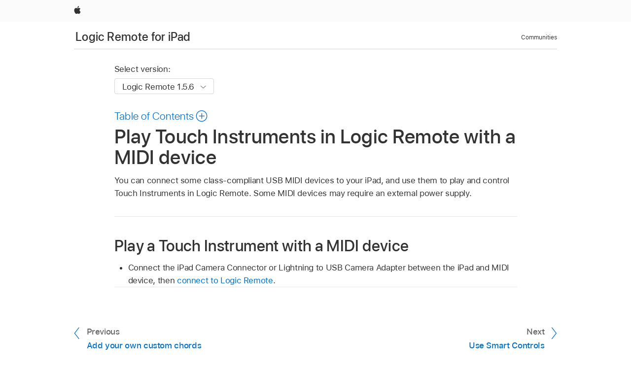

--- FILE ---
content_type: text/html;charset=utf-8
request_url: https://support.apple.com/en-mo/guide/logicremote-garageband-ipad/chs1f32ac7e7/ipados
body_size: 10074
content:

    
<!DOCTYPE html>
<html lang="en" prefix="og: http://ogp.me/ns#" dir=ltr>

<head>
	<meta name="viewport" content="width=device-width, initial-scale=1" />
	<meta http-equiv="content-type" content="text/html; charset=UTF-8" />
	<title lang="en">Play Touch Instruments in Logic Remote with a MIDI device - Apple Support (MO)</title>
	<link rel="dns-prefetch" href="https://www.apple.com/" />
	<link rel="preconnect" href="https://www.apple.com/" crossorigin />
	<link rel="canonical" href="https://support.apple.com/en-mo/guide/logicremote-garageband-ipad/chs1f32ac7e7/ipados" />
	<link rel="apple-touch-icon" href="/favicon.ico">
    <link rel="icon" type="image/png" href="/favicon.ico">
	
	
		<meta name="description" content="In Logic Remote on iPad, play Touch Instruments using a MIDI device." />
		<meta property="og:url" content="https://support.apple.com/en-mo/guide/logicremote-garageband-ipad/chs1f32ac7e7/ipados" />
		<meta property="og:title" content="Play Touch Instruments in Logic Remote with a MIDI device" />
		<meta property="og:description" content="In Logic Remote on iPad, play Touch Instruments using a MIDI device." />
		<meta property="og:site_name" content="Apple Support" />
		<meta property="og:locale" content="en_MO" />
		<meta property="og:type" content="article" />
		<meta name="ac-gn-search-field[locale]" content="en_MO" />
	

	
	
	
	
		<link rel="alternate" hreflang="en-ie" href="https://support.apple.com/en-ie/guide/logicremote-garageband-ipad/chs1f32ac7e7/ipados">
	
		<link rel="alternate" hreflang="ar-kw" href="https://support.apple.com/ar-kw/guide/logicremote-garageband-ipad/chs1f32ac7e7/ipados">
	
		<link rel="alternate" hreflang="en-il" href="https://support.apple.com/en-il/guide/logicremote-garageband-ipad/chs1f32ac7e7/ipados">
	
		<link rel="alternate" hreflang="ms-my" href="https://support.apple.com/ms-my/guide/logicremote-garageband-ipad/chs1f32ac7e7/ipados">
	
		<link rel="alternate" hreflang="en-in" href="https://support.apple.com/en-in/guide/logicremote-garageband-ipad/chs1f32ac7e7/ipados">
	
		<link rel="alternate" hreflang="en-ae" href="https://support.apple.com/en-ae/guide/logicremote-garageband-ipad/chs1f32ac7e7/ipados">
	
		<link rel="alternate" hreflang="en-za" href="https://support.apple.com/en-za/guide/logicremote-garageband-ipad/chs1f32ac7e7/ipados">
	
		<link rel="alternate" hreflang="ta-in" href="https://support.apple.com/ta-in/guide/logicremote-garageband-ipad/chs1f32ac7e7/ipados">
	
		<link rel="alternate" hreflang="no-no" href="https://support.apple.com/no-no/guide/logicremote-garageband-ipad/chs1f32ac7e7/ipados">
	
		<link rel="alternate" hreflang="en-al" href="https://support.apple.com/en-al/guide/logicremote-garageband-ipad/chs1f32ac7e7/ipados">
	
		<link rel="alternate" hreflang="en-is" href="https://support.apple.com/en-is/guide/logicremote-garageband-ipad/chs1f32ac7e7/ipados">
	
		<link rel="alternate" hreflang="el-gr" href="https://support.apple.com/el-gr/guide/logicremote-garageband-ipad/chs1f32ac7e7/ipados">
	
		<link rel="alternate" hreflang="en-am" href="https://support.apple.com/en-am/guide/logicremote-garageband-ipad/chs1f32ac7e7/ipados">
	
		<link rel="alternate" hreflang="nl-nl" href="https://support.apple.com/nl-nl/guide/logicremote-garageband-ipad/chs1f32ac7e7/ipados">
	
		<link rel="alternate" hreflang="en-au" href="https://support.apple.com/en-au/guide/logicremote-garageband-ipad/chs1f32ac7e7/ipados">
	
		<link rel="alternate" hreflang="en-az" href="https://support.apple.com/en-az/guide/logicremote-garageband-ipad/chs1f32ac7e7/ipados">
	
		<link rel="alternate" hreflang="or-in" href="https://support.apple.com/or-in/guide/logicremote-garageband-ipad/chs1f32ac7e7/ipados">
	
		<link rel="alternate" hreflang="hu-hu" href="https://support.apple.com/hu-hu/guide/logicremote-garageband-ipad/chs1f32ac7e7/ipados">
	
		<link rel="alternate" hreflang="ml-in" href="https://support.apple.com/ml-in/guide/logicremote-garageband-ipad/chs1f32ac7e7/ipados">
	
		<link rel="alternate" hreflang="en-jo" href="https://support.apple.com/en-jo/guide/logicremote-garageband-ipad/chs1f32ac7e7/ipados">
	
		<link rel="alternate" hreflang="en-bh" href="https://support.apple.com/en-bh/guide/logicremote-garageband-ipad/chs1f32ac7e7/ipados">
	
		<link rel="alternate" hreflang="es-cl" href="https://support.apple.com/es-cl/guide/logicremote-garageband-ipad/chs1f32ac7e7/ipados">
	
		<link rel="alternate" hreflang="fr-sn" href="https://support.apple.com/fr-sn/guide/logicremote-garageband-ipad/chs1f32ac7e7/ipados">
	
		<link rel="alternate" hreflang="fr-ca" href="https://support.apple.com/fr-ca/guide/logicremote-garageband-ipad/chs1f32ac7e7/ipados">
	
		<link rel="alternate" hreflang="es-co" href="https://support.apple.com/es-co/guide/logicremote-garageband-ipad/chs1f32ac7e7/ipados">
	
		<link rel="alternate" hreflang="pl-pl" href="https://support.apple.com/pl-pl/guide/logicremote-garageband-ipad/chs1f32ac7e7/ipados">
	
		<link rel="alternate" hreflang="en-bn" href="https://support.apple.com/en-bn/guide/logicremote-garageband-ipad/chs1f32ac7e7/ipados">
	
		<link rel="alternate" hreflang="pt-pt" href="https://support.apple.com/pt-pt/guide/logicremote-garageband-ipad/chs1f32ac7e7/ipados">
	
		<link rel="alternate" hreflang="en-sa" href="https://support.apple.com/en-sa/guide/logicremote-garageband-ipad/chs1f32ac7e7/ipados">
	
		<link rel="alternate" hreflang="fr-be" href="https://support.apple.com/fr-be/guide/logicremote-garageband-ipad/chs1f32ac7e7/ipados">
	
		<link rel="alternate" hreflang="ar-eg" href="https://support.apple.com/ar-eg/guide/logicremote-garageband-ipad/chs1f32ac7e7/ipados">
	
		<link rel="alternate" hreflang="en-bw" href="https://support.apple.com/en-bw/guide/logicremote-garageband-ipad/chs1f32ac7e7/ipados">
	
		<link rel="alternate" hreflang="en-sg" href="https://support.apple.com/en-sg/guide/logicremote-garageband-ipad/chs1f32ac7e7/ipados">
	
		<link rel="alternate" hreflang="en-by" href="https://support.apple.com/en-by/guide/logicremote-garageband-ipad/chs1f32ac7e7/ipados">
	
		<link rel="alternate" hreflang="en-ke" href="https://support.apple.com/en-ke/guide/logicremote-garageband-ipad/chs1f32ac7e7/ipados">
	
		<link rel="alternate" hreflang="hr-hr" href="https://support.apple.com/hr-hr/guide/logicremote-garageband-ipad/chs1f32ac7e7/ipados">
	
		<link rel="alternate" hreflang="en-om" href="https://support.apple.com/en-om/guide/logicremote-garageband-ipad/chs1f32ac7e7/ipados">
	
		<link rel="alternate" hreflang="en-ge" href="https://support.apple.com/en-ge/guide/logicremote-garageband-ipad/chs1f32ac7e7/ipados">
	
		<link rel="alternate" hreflang="zh-mo" href="https://support.apple.com/zh-mo/guide/logicremote-garageband-ipad/chs1f32ac7e7/ipados">
	
		<link rel="alternate" hreflang="de-at" href="https://support.apple.com/de-at/guide/logicremote-garageband-ipad/chs1f32ac7e7/ipados">
	
		<link rel="alternate" hreflang="en-gu" href="https://support.apple.com/en-gu/guide/logicremote-garageband-ipad/chs1f32ac7e7/ipados">
	
		<link rel="alternate" hreflang="en-gw" href="https://support.apple.com/en-gw/guide/logicremote-garageband-ipad/chs1f32ac7e7/ipados">
	
		<link rel="alternate" hreflang="fr-gn" href="https://support.apple.com/fr-gn/guide/logicremote-garageband-ipad/chs1f32ac7e7/ipados">
	
		<link rel="alternate" hreflang="fr-gq" href="https://support.apple.com/fr-gq/guide/logicremote-garageband-ipad/chs1f32ac7e7/ipados">
	
		<link rel="alternate" hreflang="cs-cz" href="https://support.apple.com/cs-cz/guide/logicremote-garageband-ipad/chs1f32ac7e7/ipados">
	
		<link rel="alternate" hreflang="en-ph" href="https://support.apple.com/en-ph/guide/logicremote-garageband-ipad/chs1f32ac7e7/ipados">
	
		<link rel="alternate" hreflang="zh-tw" href="https://support.apple.com/zh-tw/guide/logicremote-garageband-ipad/chs1f32ac7e7/ipados">
	
		<link rel="alternate" hreflang="en-hk" href="https://support.apple.com/en-hk/guide/logicremote-garageband-ipad/chs1f32ac7e7/ipados">
	
		<link rel="alternate" hreflang="ko-kr" href="https://support.apple.com/ko-kr/guide/logicremote-garageband-ipad/chs1f32ac7e7/ipados">
	
		<link rel="alternate" hreflang="sk-sk" href="https://support.apple.com/sk-sk/guide/logicremote-garageband-ipad/chs1f32ac7e7/ipados">
	
		<link rel="alternate" hreflang="ru-ru" href="https://support.apple.com/ru-ru/guide/logicremote-garageband-ipad/chs1f32ac7e7/ipados">
	
		<link rel="alternate" hreflang="ar-om" href="https://support.apple.com/ar-om/guide/logicremote-garageband-ipad/chs1f32ac7e7/ipados">
	
		<link rel="alternate" hreflang="en-qa" href="https://support.apple.com/en-qa/guide/logicremote-garageband-ipad/chs1f32ac7e7/ipados">
	
		<link rel="alternate" hreflang="sv-se" href="https://support.apple.com/sv-se/guide/logicremote-garageband-ipad/chs1f32ac7e7/ipados">
	
		<link rel="alternate" hreflang="mr-in" href="https://support.apple.com/mr-in/guide/logicremote-garageband-ipad/chs1f32ac7e7/ipados">
	
		<link rel="alternate" hreflang="da-dk" href="https://support.apple.com/da-dk/guide/logicremote-garageband-ipad/chs1f32ac7e7/ipados">
	
		<link rel="alternate" hreflang="uk-ua" href="https://support.apple.com/uk-ua/guide/logicremote-garageband-ipad/chs1f32ac7e7/ipados">
	
		<link rel="alternate" hreflang="en-us" href="https://support.apple.com/guide/logicremote-garageband-ipad/chs1f32ac7e7/ipados">
	
		<link rel="alternate" hreflang="en-mk" href="https://support.apple.com/en-mk/guide/logicremote-garageband-ipad/chs1f32ac7e7/ipados">
	
		<link rel="alternate" hreflang="en-mn" href="https://support.apple.com/en-mn/guide/logicremote-garageband-ipad/chs1f32ac7e7/ipados">
	
		<link rel="alternate" hreflang="gu-in" href="https://support.apple.com/gu-in/guide/logicremote-garageband-ipad/chs1f32ac7e7/ipados">
	
		<link rel="alternate" hreflang="en-eg" href="https://support.apple.com/en-eg/guide/logicremote-garageband-ipad/chs1f32ac7e7/ipados">
	
		<link rel="alternate" hreflang="en-mo" href="https://support.apple.com/en-mo/guide/logicremote-garageband-ipad/chs1f32ac7e7/ipados">
	
		<link rel="alternate" hreflang="en-uz" href="https://support.apple.com/en-uz/guide/logicremote-garageband-ipad/chs1f32ac7e7/ipados">
	
		<link rel="alternate" hreflang="fr-ne" href="https://support.apple.com/fr-ne/guide/logicremote-garageband-ipad/chs1f32ac7e7/ipados">
	
		<link rel="alternate" hreflang="en-mt" href="https://support.apple.com/en-mt/guide/logicremote-garageband-ipad/chs1f32ac7e7/ipados">
	
		<link rel="alternate" hreflang="nl-be" href="https://support.apple.com/nl-be/guide/logicremote-garageband-ipad/chs1f32ac7e7/ipados">
	
		<link rel="alternate" hreflang="zh-cn" href="https://support.apple.com/zh-cn/guide/logicremote-garageband-ipad/chs1f32ac7e7/ipados">
	
		<link rel="alternate" hreflang="te-in" href="https://support.apple.com/te-in/guide/logicremote-garageband-ipad/chs1f32ac7e7/ipados">
	
		<link rel="alternate" hreflang="en-mz" href="https://support.apple.com/en-mz/guide/logicremote-garageband-ipad/chs1f32ac7e7/ipados">
	
		<link rel="alternate" hreflang="fr-ml" href="https://support.apple.com/fr-ml/guide/logicremote-garageband-ipad/chs1f32ac7e7/ipados">
	
		<link rel="alternate" hreflang="en-my" href="https://support.apple.com/en-my/guide/logicremote-garageband-ipad/chs1f32ac7e7/ipados">
	
		<link rel="alternate" hreflang="hi-in" href="https://support.apple.com/hi-in/guide/logicremote-garageband-ipad/chs1f32ac7e7/ipados">
	
		<link rel="alternate" hreflang="fr-mu" href="https://support.apple.com/fr-mu/guide/logicremote-garageband-ipad/chs1f32ac7e7/ipados">
	
		<link rel="alternate" hreflang="en-ng" href="https://support.apple.com/en-ng/guide/logicremote-garageband-ipad/chs1f32ac7e7/ipados">
	
		<link rel="alternate" hreflang="el-cy" href="https://support.apple.com/el-cy/guide/logicremote-garageband-ipad/chs1f32ac7e7/ipados">
	
		<link rel="alternate" hreflang="en-vn" href="https://support.apple.com/en-vn/guide/logicremote-garageband-ipad/chs1f32ac7e7/ipados">
	
		<link rel="alternate" hreflang="ja-jp" href="https://support.apple.com/ja-jp/guide/logicremote-garageband-ipad/chs1f32ac7e7/ipados">
	
		<link rel="alternate" hreflang="de-ch" href="https://support.apple.com/de-ch/guide/logicremote-garageband-ipad/chs1f32ac7e7/ipados">
	
		<link rel="alternate" hreflang="ar-qa" href="https://support.apple.com/ar-qa/guide/logicremote-garageband-ipad/chs1f32ac7e7/ipados">
	
		<link rel="alternate" hreflang="en-nz" href="https://support.apple.com/en-nz/guide/logicremote-garageband-ipad/chs1f32ac7e7/ipados">
	
		<link rel="alternate" hreflang="ro-ro" href="https://support.apple.com/ro-ro/guide/logicremote-garageband-ipad/chs1f32ac7e7/ipados">
	
		<link rel="alternate" hreflang="it-ch" href="https://support.apple.com/it-ch/guide/logicremote-garageband-ipad/chs1f32ac7e7/ipados">
	
		<link rel="alternate" hreflang="tr-tr" href="https://support.apple.com/tr-tr/guide/logicremote-garageband-ipad/chs1f32ac7e7/ipados">
	
		<link rel="alternate" hreflang="fr-fr" href="https://support.apple.com/fr-fr/guide/logicremote-garageband-ipad/chs1f32ac7e7/ipados">
	
		<link rel="alternate" hreflang="vi-vn" href="https://support.apple.com/vi-vn/guide/logicremote-garageband-ipad/chs1f32ac7e7/ipados">
	
		<link rel="alternate" hreflang="en-gb" href="https://support.apple.com/en-gb/guide/logicremote-garageband-ipad/chs1f32ac7e7/ipados">
	
		<link rel="alternate" hreflang="fi-fi" href="https://support.apple.com/fi-fi/guide/logicremote-garageband-ipad/chs1f32ac7e7/ipados">
	
		<link rel="alternate" hreflang="en-kg" href="https://support.apple.com/en-kg/guide/logicremote-garageband-ipad/chs1f32ac7e7/ipados">
	
		<link rel="alternate" hreflang="en-ca" href="https://support.apple.com/en-ca/guide/logicremote-garageband-ipad/chs1f32ac7e7/ipados">
	
		<link rel="alternate" hreflang="fr-tn" href="https://support.apple.com/fr-tn/guide/logicremote-garageband-ipad/chs1f32ac7e7/ipados">
	
		<link rel="alternate" hreflang="ar-ae" href="https://support.apple.com/ar-ae/guide/logicremote-garageband-ipad/chs1f32ac7e7/ipados">
	
		<link rel="alternate" hreflang="bn-in" href="https://support.apple.com/bn-in/guide/logicremote-garageband-ipad/chs1f32ac7e7/ipados">
	
		<link rel="alternate" hreflang="en-kw" href="https://support.apple.com/en-kw/guide/logicremote-garageband-ipad/chs1f32ac7e7/ipados">
	
		<link rel="alternate" hreflang="en-kz" href="https://support.apple.com/en-kz/guide/logicremote-garageband-ipad/chs1f32ac7e7/ipados">
	
		<link rel="alternate" hreflang="fr-cf" href="https://support.apple.com/fr-cf/guide/logicremote-garageband-ipad/chs1f32ac7e7/ipados">
	
		<link rel="alternate" hreflang="fr-ci" href="https://support.apple.com/fr-ci/guide/logicremote-garageband-ipad/chs1f32ac7e7/ipados">
	
		<link rel="alternate" hreflang="pa-in" href="https://support.apple.com/pa-in/guide/logicremote-garageband-ipad/chs1f32ac7e7/ipados">
	
		<link rel="alternate" hreflang="fr-ch" href="https://support.apple.com/fr-ch/guide/logicremote-garageband-ipad/chs1f32ac7e7/ipados">
	
		<link rel="alternate" hreflang="kn-in" href="https://support.apple.com/kn-in/guide/logicremote-garageband-ipad/chs1f32ac7e7/ipados">
	
		<link rel="alternate" hreflang="es-us" href="https://support.apple.com/es-us/guide/logicremote-garageband-ipad/chs1f32ac7e7/ipados">
	
		<link rel="alternate" hreflang="fr-cm" href="https://support.apple.com/fr-cm/guide/logicremote-garageband-ipad/chs1f32ac7e7/ipados">
	
		<link rel="alternate" hreflang="en-lb" href="https://support.apple.com/en-lb/guide/logicremote-garageband-ipad/chs1f32ac7e7/ipados">
	
		<link rel="alternate" hreflang="en-tj" href="https://support.apple.com/en-tj/guide/logicremote-garageband-ipad/chs1f32ac7e7/ipados">
	
		<link rel="alternate" hreflang="en-tm" href="https://support.apple.com/en-tm/guide/logicremote-garageband-ipad/chs1f32ac7e7/ipados">
	
		<link rel="alternate" hreflang="ar-sa" href="https://support.apple.com/ar-sa/guide/logicremote-garageband-ipad/chs1f32ac7e7/ipados">
	
		<link rel="alternate" hreflang="de-de" href="https://support.apple.com/de-de/guide/logicremote-garageband-ipad/chs1f32ac7e7/ipados">
	
		<link rel="alternate" hreflang="ca-es" href="https://support.apple.com/ca-es/guide/logicremote-garageband-ipad/chs1f32ac7e7/ipados">
	
		<link rel="alternate" hreflang="en-lk" href="https://support.apple.com/en-lk/guide/logicremote-garageband-ipad/chs1f32ac7e7/ipados">
	
		<link rel="alternate" hreflang="fr-ma" href="https://support.apple.com/fr-ma/guide/logicremote-garageband-ipad/chs1f32ac7e7/ipados">
	
		<link rel="alternate" hreflang="zh-hk" href="https://support.apple.com/zh-hk/guide/logicremote-garageband-ipad/chs1f32ac7e7/ipados">
	
		<link rel="alternate" hreflang="pt-br" href="https://support.apple.com/pt-br/guide/logicremote-garageband-ipad/chs1f32ac7e7/ipados">
	
		<link rel="alternate" hreflang="de-li" href="https://support.apple.com/de-li/guide/logicremote-garageband-ipad/chs1f32ac7e7/ipados">
	
		<link rel="alternate" hreflang="es-es" href="https://support.apple.com/es-es/guide/logicremote-garageband-ipad/chs1f32ac7e7/ipados">
	
		<link rel="alternate" hreflang="ar-bh" href="https://support.apple.com/ar-bh/guide/logicremote-garageband-ipad/chs1f32ac7e7/ipados">
	
		<link rel="alternate" hreflang="fr-mg" href="https://support.apple.com/fr-mg/guide/logicremote-garageband-ipad/chs1f32ac7e7/ipados">
	
		<link rel="alternate" hreflang="ar-jo" href="https://support.apple.com/ar-jo/guide/logicremote-garageband-ipad/chs1f32ac7e7/ipados">
	
		<link rel="alternate" hreflang="es-mx" href="https://support.apple.com/es-mx/guide/logicremote-garageband-ipad/chs1f32ac7e7/ipados">
	
		<link rel="alternate" hreflang="it-it" href="https://support.apple.com/it-it/guide/logicremote-garageband-ipad/chs1f32ac7e7/ipados">
	
		<link rel="alternate" hreflang="ur-in" href="https://support.apple.com/ur-in/guide/logicremote-garageband-ipad/chs1f32ac7e7/ipados">
	
		<link rel="alternate" hreflang="id-id" href="https://support.apple.com/id-id/guide/logicremote-garageband-ipad/chs1f32ac7e7/ipados">
	
		<link rel="alternate" hreflang="de-lu" href="https://support.apple.com/de-lu/guide/logicremote-garageband-ipad/chs1f32ac7e7/ipados">
	
		<link rel="alternate" hreflang="en-md" href="https://support.apple.com/en-md/guide/logicremote-garageband-ipad/chs1f32ac7e7/ipados">
	
		<link rel="alternate" hreflang="fr-lu" href="https://support.apple.com/fr-lu/guide/logicremote-garageband-ipad/chs1f32ac7e7/ipados">
	
		<link rel="alternate" hreflang="en-me" href="https://support.apple.com/en-me/guide/logicremote-garageband-ipad/chs1f32ac7e7/ipados">
	
		<link rel="alternate" hreflang="th-th" href="https://support.apple.com/th-th/guide/logicremote-garageband-ipad/chs1f32ac7e7/ipados">
	

		<link rel="preload" as="style" href="/clientside/build/apd-sasskit.built.css" onload="this.onload=null;this.rel='stylesheet'">
		<noscript>
			<link rel="stylesheet" href="/clientside/build/apd-sasskit.built.css" type="text/css" />
		</noscript>

		
			<link rel="preload" as="style" href="/clientside/build/app-apd.css" onload="this.onload=null;this.rel='stylesheet'">
			<noscript>
				<link rel="stylesheet" href="/clientside/build/app-apd.css" type="text/css" />
			</noscript>
    	

	
    <link rel="preload" as="style"
        href="//www.apple.com/wss/fonts?families=SF+Pro,v1:200,300,400,500,600|SF+Pro+Icons,v1"
        onload="this.onload=null;this.rel='stylesheet'">
    <noscript>
        <link rel="stylesheet" href="//www.apple.com/wss/fonts?families=SF+Pro,v1:200,300,400,500,600|SF+Pro+Icons,v1" type="text/css" />
    </noscript>


	<script>
 
    var _applemd = {
        page: {
            
            site_section: "kb",
            
            content_type: "bk",
            info_type: "",
            topics: "",
            in_house: "",
            locale: "en-mo",
            
                content_template: "topic",
            
            friendly_content: {
                title: `Logic Remote for iPad`,
                publish_date: "11132024",
                
                    topic_id:   "CHS1F32AC7E7",
                    article_id        :   "BK_BB78BEC9CA58BD2E38193DB914D3D244_CHS1F32AC7E7",
                    product_version   :   "logicremote-garageband-ipad, 1.5.6",
                    os_version        :   "Logic Remote 1.5.6, 18.0",
                    article_version   :   "1"
                
            },
            
            
        },
        
            product: "logicremote-garageband-ipad"
        
    };
    const isMobilePlayer = /iPhone|iPod|Android/i.test(navigator.userAgent);
    

</script>

	
	<script>
		var data = {	
			showHelpFulfeedBack: true,
			id: "BK_BB78BEC9CA58BD2E38193DB914D3D244_CHS1F32AC7E7",
			locale: "en_US",
			podCookie: "mo~en",
			source : "",
			isSecureEnv: false,
			dtmPageSource: "topic",
			domain: "support.apple.com",
			isNeighborJsEnabled: true,
            dtmPageName: "acs.pageload"
		}
		window.appState = JSON.stringify(data);
	</script>
	 
		<script src="/clientside/build/nn.js" type="text/javascript" charset="utf-8"></script>
<script>
    
     var neighborInitData = {
        appDataSchemaVersion: '1.0.0',
        webVitalDataThrottlingPercentage: 100,
        reportThrottledWebVitalDataTypes: ['system:dom-content-loaded', 'system:load', 'system:unfocus', 'system:focus', 'system:unload', 'system:page-hide', 'system:visibility-change-visible', 'system:visibility-change-hidden', 'system:event', 'app:load', 'app:unload', 'app:event'],
        trackMarcomSearch: true,
        trackSurvey: true,
        
        endpoint: 'https://supportmetrics.apple.com/content/services/stats'
    }
</script>

	



</head>


	<body dir="ltr" data-istaskopen="false" lang="en" class="ac-gn-current-support no-js AppleTopic apd-topic" data-designversion="2" itemscope
		itemtype="https://schema.org/TechArticle">

    
	
		





		 <link
  rel="stylesheet"
  type="text/css"
  href="https://www.apple.com/api-www/global-elements/global-header/v1/assets/globalheader.css"
/>
<div id="globalheader" class="globalnav-scrim globalheader-light">
  <nav
    id="globalnav"
    lang="en_MO"
    dir="ltr"
    aria-label="Global"
    data-analytics-element-engagement-start="globalnav:onFlyoutOpen"
    data-analytics-element-engagement-end="globalnav:onFlyoutClose"
    data-store-api="https://www.apple.com/[storefront]/shop/bag/status"
    data-analytics-activitymap-region-id="global nav"
    data-analytics-region="global nav"
    class="globalnav no-js"
  >
    <div class="globalnav-content">
      <ul
        id="globalnav-list"
        class="globalnav-list"
        aria-labelledby="globalnav-menutrigger-button"
      >
        <li
          data-analytics-element-engagement="globalnav hover - apple"
          class="globalnav-item globalnav-item-apple"
        >
          <a
            href="https://www.apple.com/mo/"
            data-globalnav-item-name="apple"
            data-analytics-title="apple home"
            aria-label="Apple"
            class="globalnav-link globalnav-link-apple"
          >
            <span class="globalnav-image-regular globalnav-link-image">
              <svg
                height="44"
                viewBox="0 0 14 44"
                width="14"
                xmlns="http://www.w3.org/2000/svg"
              >
                <path
                  d="m13.0729 17.6825a3.61 3.61 0 0 0 -1.7248 3.0365 3.5132 3.5132 0 0 0 2.1379 3.2223 8.394 8.394 0 0 1 -1.0948 2.2618c-.6816.9812-1.3943 1.9623-2.4787 1.9623s-1.3633-.63-2.613-.63c-1.2187 0-1.6525.6507-2.644.6507s-1.6834-.9089-2.4787-2.0243a9.7842 9.7842 0 0 1 -1.6628-5.2776c0-3.0984 2.014-4.7405 3.9969-4.7405 1.0535 0 1.9314.6919 2.5924.6919.63 0 1.6112-.7333 2.8092-.7333a3.7579 3.7579 0 0 1 3.1604 1.5802zm-3.7284-2.8918a3.5615 3.5615 0 0 0 .8469-2.22 1.5353 1.5353 0 0 0 -.031-.32 3.5686 3.5686 0 0 0 -2.3445 1.2084 3.4629 3.4629 0 0 0 -.8779 2.1585 1.419 1.419 0 0 0 .031.2892 1.19 1.19 0 0 0 .2169.0207 3.0935 3.0935 0 0 0 2.1586-1.1368z"
                ></path>
              </svg>
            </span>
            <span class="globalnav-image-compact globalnav-link-image">
              <svg
                height="48"
                viewBox="0 0 17 48"
                width="17"
                xmlns="http://www.w3.org/2000/svg"
              >
                <path
                  d="m15.5752 19.0792a4.2055 4.2055 0 0 0 -2.01 3.5376 4.0931 4.0931 0 0 0 2.4908 3.7542 9.7779 9.7779 0 0 1 -1.2755 2.6351c-.7941 1.1431-1.6244 2.2862-2.8878 2.2862s-1.5883-.734-3.0443-.734c-1.42 0-1.9252.7581-3.08.7581s-1.9611-1.0589-2.8876-2.3584a11.3987 11.3987 0 0 1 -1.9373-6.1487c0-3.61 2.3464-5.523 4.6566-5.523 1.2274 0 2.25.8062 3.02.8062.734 0 1.8771-.8543 3.2729-.8543a4.3778 4.3778 0 0 1 3.6822 1.841zm-6.8586-2.0456a1.3865 1.3865 0 0 1 -.2527-.024 1.6557 1.6557 0 0 1 -.0361-.337 4.0341 4.0341 0 0 1 1.0228-2.5148 4.1571 4.1571 0 0 1 2.7314-1.4078 1.7815 1.7815 0 0 1 .0361.373 4.1487 4.1487 0 0 1 -.9867 2.587 3.6039 3.6039 0 0 1 -2.5148 1.3236z"
                ></path>
              </svg>
            </span>
            <span class="globalnav-link-text">
              Apple
            </span>
          </a>
        </li>
      </ul>
    </div>
  </nav>
  <div id="globalnav-curtain" class="globalnav-curtain"></div>
  <div id="globalnav-placeholder" class="globalnav-placeholder"></div>
</div> 
		<div id="arabic-localnav">
  <input type='checkbox' id='localnav-menustate' class='localnav-menustate' />
    <nav
      id='localnav-pattern'
      class='localnav'
      data-sticky
      aria-label='Local Navigation'
    >
      <div class='localnav-wrapper' role='presentation'>
        <div class='localnav-background'></div>
        <div class='localnav-content' role='presentation'>
            <span class='localnav-title'>
            <a
              href='https://support.apple.com/en-mo/guide/logicremote-garageband-ipad/welcome/ipados'
              data-ss-analytics-link-component_name='support'
              data-ss-analytics-link-component_type='local nav'
              data-ss-analytics-link-text='Logic Remote for iPad'
              data-ss-analytics-link-url='https://support.apple.com/en-mo/guide/logicremote-garageband-ipad/welcome/ipados'
              data-ss-analytics-event='acs.link_click'
            >Logic Remote for iPad</a>
          </span>
          
          <div class='localnav-menu' role='presentation'>
            <a 
              href="#localnav-menustate" role="button"
              class='localnav-menucta-anchor localnav-menucta-anchor-open'
              id='localnav-menustate-open'
            >
              <span class='localnav-menucta-anchor-label'>
              Open Menu
              </span>
            </a>
            <a 
              href='#localnav-menustate' role="button"
              class='localnav-menucta-anchor localnav-menucta-anchor-close'
              id='localnav-menustate-close'
            >
              <span class='localnav-menucta-anchor-label'>
              Close Menu
              </span>
            </a>
            <div class='localnav-menu-tray' role='presentation'>
              <ul class='localnav-menu-items'>
                <li class='localnav-menu-item'>
                  <a
                    href='https://discussions.apple.com/welcome'
                    class='localnav-menu-link'
                    data-ss-analytics-link-component_name='support'
                    data-ss-analytics-link-component_type='local nav'
                    data-ss-analytics-link-text='Communities'
                    data-ss-analytics-link-url='https://discussions.apple.com/welcome'
                    data-ss-analytics-event='acs.link_click'
                  > Communities</a>
                </li>
              </ul>
            </div>
            <div class='localnav-actions'>
              <div class='localnav-action localnav-action-menucta' aria-hidden='true'>
                <label for='localnav-menustate' class='localnav-menucta'>
                  <span class='localnav-menucta-chevron' ></span>
                </label>
              </div>
            </div>
          </div>
        </div>
      </div>
    </nav>
    <label id='localnav-curtain' class='localnav-curtain' htmlFor='localnav-menustate' ></label>
  </div>

	
	
		<div class='main' role='main' dir=ltr id="arabic">
			
				<div class='headless ip-version-dropdown'>
					
<div id='book-version' class='book-version-name'>
	<section class='nojs-version-name' id='nojs-version-name'>
		
		<div class='nojs-version-name-links'>
				<a href='https://support.apple.com/en-mo/guide/logicremote-garageband-ipad/chs1f32ac7e7/1.5.6/ipados/18.0'> Logic Remote 1.5.6 </a>
		</div>
		
		<div class='nojs-version-name-links'>
				<a href='https://support.apple.com/en-mo/guide/logicremote-garageband-ipad/chs1f32ac7e7/1.5.4/ipados/17.0'> Logic Remote 1.5.4 </a>
		</div>
		
		<div class='nojs-version-name-links'>
				<a href='https://support.apple.com/en-mo/guide/logicremote-garageband-ipad/chs1f32ac7e7/1.5.3/ipados/14.5'> Logic Remote 1.5.3 </a>
		</div>
		
		<div class='nojs-version-name-links'>
				<a href='https://support.apple.com/en-mo/guide/logicremote-garageband-ipad/chs1f32ac7e7/1.5/ipados/14.0'> Logic Remote 1.5.2 </a>
		</div>
		
		<div class='nojs-version-name-links'>
				<a href='https://support.apple.com/en-mo/guide/logicremote-garageband-ipad/chs1f32ac7e7/1.5/ipados/13.4'> Logic Remote 1.5 </a>
		</div>
		
	</section>

	<section class='book book-version'>
      <label class='form-block-label' for='version-dropdown'>
		  Select version:
      </label>

      <div class='form-element'>
        <select
          class='form-dropdown'
          id='version-dropdown'
          aria-describedby='helpText'
          data-ignore-tracking='true'>
          	
			  <option
					selected
					data-ss-analytics-link-component_name='version'
					data-ss-analytics-link-component_type='select'
					data-ss-analytics-event="acs.link_click"
					data-ss-analytics-link-text="Logic Remote 1.5.6"
					data-direct-url='https://support.apple.com/en-mo/guide/logicremote-garageband-ipad/chs1f32ac7e7/1.5.6/ipados/18.0'
					data-ss-analytics-link-url='https://support.apple.com/en-mo/guide/logicremote-garageband-ipad/chs1f32ac7e7/1.5.6/ipados/18.0'
				>
					Logic Remote 1.5.6
				</option>
		  	
			  <option
					
					data-ss-analytics-link-component_name='version'
					data-ss-analytics-link-component_type='select'
					data-ss-analytics-event="acs.link_click"
					data-ss-analytics-link-text="Logic Remote 1.5.4"
					data-direct-url='https://support.apple.com/en-mo/guide/logicremote-garageband-ipad/chs1f32ac7e7/1.5.4/ipados/17.0'
					data-ss-analytics-link-url='https://support.apple.com/en-mo/guide/logicremote-garageband-ipad/chs1f32ac7e7/1.5.4/ipados/17.0'
				>
					Logic Remote 1.5.4
				</option>
		  	
			  <option
					
					data-ss-analytics-link-component_name='version'
					data-ss-analytics-link-component_type='select'
					data-ss-analytics-event="acs.link_click"
					data-ss-analytics-link-text="Logic Remote 1.5.3"
					data-direct-url='https://support.apple.com/en-mo/guide/logicremote-garageband-ipad/chs1f32ac7e7/1.5.3/ipados/14.5'
					data-ss-analytics-link-url='https://support.apple.com/en-mo/guide/logicremote-garageband-ipad/chs1f32ac7e7/1.5.3/ipados/14.5'
				>
					Logic Remote 1.5.3
				</option>
		  	
			  <option
					
					data-ss-analytics-link-component_name='version'
					data-ss-analytics-link-component_type='select'
					data-ss-analytics-event="acs.link_click"
					data-ss-analytics-link-text="Logic Remote 1.5.2"
					data-direct-url='https://support.apple.com/en-mo/guide/logicremote-garageband-ipad/chs1f32ac7e7/1.5/ipados/14.0'
					data-ss-analytics-link-url='https://support.apple.com/en-mo/guide/logicremote-garageband-ipad/chs1f32ac7e7/1.5/ipados/14.0'
				>
					Logic Remote 1.5.2
				</option>
		  	
			  <option
					
					data-ss-analytics-link-component_name='version'
					data-ss-analytics-link-component_type='select'
					data-ss-analytics-event="acs.link_click"
					data-ss-analytics-link-text="Logic Remote 1.5"
					data-direct-url='https://support.apple.com/en-mo/guide/logicremote-garageband-ipad/chs1f32ac7e7/1.5/ipados/13.4'
					data-ss-analytics-link-url='https://support.apple.com/en-mo/guide/logicremote-garageband-ipad/chs1f32ac7e7/1.5/ipados/13.4'
				>
					Logic Remote 1.5
				</option>
		  	
        </select>
        <span class='form-icon icon icon-chevrondown' aria-hidden='true' ></span>
      </div>
      <div id='helpText' class='none'>Modifying this control will update this page automatically</div>
    </section>

</div>


				</div>
			
			<div id="toc-section-wrapper">
				


<div id="toc-container" class="toc-container">
  
    <div class="book book-toc" id="toc-title-link">
  <a
    href="https://support.apple.com/en-mo/guide/logicremote-garageband-ipad/toc"
    id="toc-link"
    class="icon icon-after icon-pluscircle toggle-toc"
    role="button"
    data-ss-analytics-link-component_name="table of contents"
    data-ss-analytics-link-component_type="toc"
    data-ss-analytics-link-text="launch=table of contents"
    data-ss-analytics-event="acs.link_click"
  >
    <span class="toc-link-text">Table of Contents</span>
  </a>
</div>
  
</div>


			</div>
            
			<div id='toc-hidden-content'>
				<div id="modal-toc-container" class="modal-content">
    <h2 id='modal-heading' class="modal-heading">Logic Remote for iPad</h2>
    <ul class='toc hasIcons'>
		    

    <li>
        <a
            data-ss-analytics-link-component_name='Logic Remote for iPad'
            data-ss-analytics-link-component_type='toc list'
            data-ss-analytics-link-text='Welcome'
            class='toc-item'
            data-ss-analytics-link-url='https://support.apple.com/en-mo/guide/logicremote-garageband-ipad/welcome/ipados'
            data-ajax-endpoint='https://support.apple.com/en-mo/guide/logicremote-garageband-ipad/welcome/ipados'
            data-ss-analytics-event="acs.link_click"
            href='https://support.apple.com/en-mo/guide/logicremote-garageband-ipad/welcome/ipados'
            id='toc-item-LGCPE355F8BE'
            data-tocid='LGCPE355F8BE'
            
        >
            <span class='name'>Welcome</span>
        </a>
    </li>



    <li>
        <a
            data-ss-analytics-link-component_name='Logic Remote for iPad'
            data-ss-analytics-link-component_type='toc list'
            data-ss-analytics-link-text='Get started'
            class='toc-item'
            data-ss-analytics-link-url='https://support.apple.com/en-mo/guide/logicremote-garageband-ipad/chsff8c943/ipados'
            data-ajax-endpoint='https://support.apple.com/en-mo/guide/logicremote-garageband-ipad/chsff8c943/ipados'
            data-ss-analytics-event="acs.link_click"
            href='https://support.apple.com/en-mo/guide/logicremote-garageband-ipad/chsff8c943/ipados'
            id='toc-item-CHSFF8C943'
            data-tocid='CHSFF8C943'
            
        >
            <span class='name'>Get started</span>
        </a>
    </li>



    <li>
        <a
            data-ss-analytics-link-component_name='Logic Remote for iPad'
            data-ss-analytics-link-component_type='toc list'
            data-ss-analytics-link-text='Connect Logic Remote'
            class='toc-item'
            data-ss-analytics-link-url='https://support.apple.com/en-mo/guide/logicremote-garageband-ipad/chsa0054e974/ipados'
            data-ajax-endpoint='https://support.apple.com/en-mo/guide/logicremote-garageband-ipad/chsa0054e974/ipados'
            data-ss-analytics-event="acs.link_click"
            href='https://support.apple.com/en-mo/guide/logicremote-garageband-ipad/chsa0054e974/ipados'
            id='toc-item-CHSA0054E974'
            data-tocid='CHSA0054E974'
            
        >
            <span class='name'>Connect Logic Remote</span>
        </a>
    </li>



    <li>
        <button
        class='section'
        data-ss-analytics-link-component_name='Logic Remote for iPad'
        data-ss-analytics-link-component_type='toc list'
        data-ss-analytics-link-text='Use the control bar in Logic Remote'
        data-ss-analytics-event="acs.link_click"
        
        aria-expanded='false'
        
        aria-controls='node-children-CHS34D584B1D'
        onClick=''
        >
            <span class='name'>Use the control bar in Logic Remote</span>
        </button>
        <ul id='node-children-CHS34D584B1D' class='non-leaf-node-children'>
			    

    <li>
        <a
            data-ss-analytics-link-component_name='Logic Remote for iPad'
            data-ss-analytics-link-component_type='toc list'
            data-ss-analytics-link-text='Control bar overview'
            class='toc-item'
            data-ss-analytics-link-url='https://support.apple.com/en-mo/guide/logicremote-garageband-ipad/chs60f9de4ad/ipados'
            data-ajax-endpoint='https://support.apple.com/en-mo/guide/logicremote-garageband-ipad/chs60f9de4ad/ipados'
            data-ss-analytics-event="acs.link_click"
            href='https://support.apple.com/en-mo/guide/logicremote-garageband-ipad/chs60f9de4ad/ipados'
            id='toc-item-CHS60F9DE4AD'
            data-tocid='CHS60F9DE4AD'
            
        >
            <span class='name'>Control bar overview</span>
        </a>
    </li>



    <li>
        <a
            data-ss-analytics-link-component_name='Logic Remote for iPad'
            data-ss-analytics-link-component_type='toc list'
            data-ss-analytics-link-text='Switch between views'
            class='toc-item'
            data-ss-analytics-link-url='https://support.apple.com/en-mo/guide/logicremote-garageband-ipad/chs7d143578e/ipados'
            data-ajax-endpoint='https://support.apple.com/en-mo/guide/logicremote-garageband-ipad/chs7d143578e/ipados'
            data-ss-analytics-event="acs.link_click"
            href='https://support.apple.com/en-mo/guide/logicremote-garageband-ipad/chs7d143578e/ipados'
            id='toc-item-CHS7D143578E'
            data-tocid='CHS7D143578E'
            
        >
            <span class='name'>Switch between views</span>
        </a>
    </li>



    <li>
        <a
            data-ss-analytics-link-component_name='Logic Remote for iPad'
            data-ss-analytics-link-component_type='toc list'
            data-ss-analytics-link-text='Play and navigate projects'
            class='toc-item'
            data-ss-analytics-link-url='https://support.apple.com/en-mo/guide/logicremote-garageband-ipad/chs3a8dfa022/ipados'
            data-ajax-endpoint='https://support.apple.com/en-mo/guide/logicremote-garageband-ipad/chs3a8dfa022/ipados'
            data-ss-analytics-event="acs.link_click"
            href='https://support.apple.com/en-mo/guide/logicremote-garageband-ipad/chs3a8dfa022/ipados'
            id='toc-item-CHS3A8DFA022'
            data-tocid='CHS3A8DFA022'
            
        >
            <span class='name'>Play and navigate projects</span>
        </a>
    </li>



    <li>
        <a
            data-ss-analytics-link-component_name='Logic Remote for iPad'
            data-ss-analytics-link-component_type='toc list'
            data-ss-analytics-link-text='Record to a track'
            class='toc-item'
            data-ss-analytics-link-url='https://support.apple.com/en-mo/guide/logicremote-garageband-ipad/chs7ecc88770/ipados'
            data-ajax-endpoint='https://support.apple.com/en-mo/guide/logicremote-garageband-ipad/chs7ecc88770/ipados'
            data-ss-analytics-event="acs.link_click"
            href='https://support.apple.com/en-mo/guide/logicremote-garageband-ipad/chs7ecc88770/ipados'
            id='toc-item-CHS7ECC88770'
            data-tocid='CHS7ECC88770'
            
        >
            <span class='name'>Record to a track</span>
        </a>
    </li>



    <li>
        <a
            data-ss-analytics-link-component_name='Logic Remote for iPad'
            data-ss-analytics-link-component_type='toc list'
            data-ss-analytics-link-text='Use the cycle area'
            class='toc-item'
            data-ss-analytics-link-url='https://support.apple.com/en-mo/guide/logicremote-garageband-ipad/chs894bde8ad/ipados'
            data-ajax-endpoint='https://support.apple.com/en-mo/guide/logicremote-garageband-ipad/chs894bde8ad/ipados'
            data-ss-analytics-event="acs.link_click"
            href='https://support.apple.com/en-mo/guide/logicremote-garageband-ipad/chs894bde8ad/ipados'
            id='toc-item-CHS894BDE8AD'
            data-tocid='CHS894BDE8AD'
            
        >
            <span class='name'>Use the cycle area</span>
        </a>
    </li>



    <li>
        <a
            data-ss-analytics-link-component_name='Logic Remote for iPad'
            data-ss-analytics-link-component_type='toc list'
            data-ss-analytics-link-text='Undo or redo edits'
            class='toc-item'
            data-ss-analytics-link-url='https://support.apple.com/en-mo/guide/logicremote-garageband-ipad/chsaba2c09a7/ipados'
            data-ajax-endpoint='https://support.apple.com/en-mo/guide/logicremote-garageband-ipad/chsaba2c09a7/ipados'
            data-ss-analytics-event="acs.link_click"
            href='https://support.apple.com/en-mo/guide/logicremote-garageband-ipad/chsaba2c09a7/ipados'
            id='toc-item-CHSABA2C09A7'
            data-tocid='CHSABA2C09A7'
            
        >
            <span class='name'>Undo or redo edits</span>
        </a>
    </li>



    <li>
        <a
            data-ss-analytics-link-component_name='Logic Remote for iPad'
            data-ss-analytics-link-component_type='toc list'
            data-ss-analytics-link-text='Create or duplicate tracks'
            class='toc-item'
            data-ss-analytics-link-url='https://support.apple.com/en-mo/guide/logicremote-garageband-ipad/chs6723f340c/ipados'
            data-ajax-endpoint='https://support.apple.com/en-mo/guide/logicremote-garageband-ipad/chs6723f340c/ipados'
            data-ss-analytics-event="acs.link_click"
            href='https://support.apple.com/en-mo/guide/logicremote-garageband-ipad/chs6723f340c/ipados'
            id='toc-item-CHS6723F340C'
            data-tocid='CHS6723F340C'
            
        >
            <span class='name'>Create or duplicate tracks</span>
        </a>
    </li>



    <li>
        <a
            data-ss-analytics-link-component_name='Logic Remote for iPad'
            data-ss-analytics-link-component_type='toc list'
            data-ss-analytics-link-text='Control the velocity range'
            class='toc-item'
            data-ss-analytics-link-url='https://support.apple.com/en-mo/guide/logicremote-garageband-ipad/chs71110e4a6/ipados'
            data-ajax-endpoint='https://support.apple.com/en-mo/guide/logicremote-garageband-ipad/chs71110e4a6/ipados'
            data-ss-analytics-event="acs.link_click"
            href='https://support.apple.com/en-mo/guide/logicremote-garageband-ipad/chs71110e4a6/ipados'
            id='toc-item-CHS71110E4A6'
            data-tocid='CHS71110E4A6'
            
        >
            <span class='name'>Control the velocity range</span>
        </a>
    </li>







        </ul>
    </li>



    <li>
        <button
        class='section'
        data-ss-analytics-link-component_name='Logic Remote for iPad'
        data-ss-analytics-link-component_type='toc list'
        data-ss-analytics-link-text='Use the Mixer in Logic Remote'
        data-ss-analytics-event="acs.link_click"
        
        aria-expanded='false'
        
        aria-controls='node-children-CHS4D7DFE2EE'
        onClick=''
        >
            <span class='name'>Use the Mixer in Logic Remote</span>
        </button>
        <ul id='node-children-CHS4D7DFE2EE' class='non-leaf-node-children'>
			    

    <li>
        <a
            data-ss-analytics-link-component_name='Logic Remote for iPad'
            data-ss-analytics-link-component_type='toc list'
            data-ss-analytics-link-text='Mixer overview'
            class='toc-item'
            data-ss-analytics-link-url='https://support.apple.com/en-mo/guide/logicremote-garageband-ipad/chs188b99123/ipados'
            data-ajax-endpoint='https://support.apple.com/en-mo/guide/logicremote-garageband-ipad/chs188b99123/ipados'
            data-ss-analytics-event="acs.link_click"
            href='https://support.apple.com/en-mo/guide/logicremote-garageband-ipad/chs188b99123/ipados'
            id='toc-item-CHS188B99123'
            data-tocid='CHS188B99123'
            
        >
            <span class='name'>Mixer overview</span>
        </a>
    </li>



    <li>
        <a
            data-ss-analytics-link-component_name='Logic Remote for iPad'
            data-ss-analytics-link-component_type='toc list'
            data-ss-analytics-link-text='Mute or solo tracks'
            class='toc-item'
            data-ss-analytics-link-url='https://support.apple.com/en-mo/guide/logicremote-garageband-ipad/chsbd58e2a9c/ipados'
            data-ajax-endpoint='https://support.apple.com/en-mo/guide/logicremote-garageband-ipad/chsbd58e2a9c/ipados'
            data-ss-analytics-event="acs.link_click"
            href='https://support.apple.com/en-mo/guide/logicremote-garageband-ipad/chsbd58e2a9c/ipados'
            id='toc-item-CHSBD58E2A9C'
            data-tocid='CHSBD58E2A9C'
            
        >
            <span class='name'>Mute or solo tracks</span>
        </a>
    </li>



    <li>
        <a
            data-ss-analytics-link-component_name='Logic Remote for iPad'
            data-ss-analytics-link-component_type='toc list'
            data-ss-analytics-link-text='Adjust volume and pan levels'
            class='toc-item'
            data-ss-analytics-link-url='https://support.apple.com/en-mo/guide/logicremote-garageband-ipad/chs97c9f8922/ipados'
            data-ajax-endpoint='https://support.apple.com/en-mo/guide/logicremote-garageband-ipad/chs97c9f8922/ipados'
            data-ss-analytics-event="acs.link_click"
            href='https://support.apple.com/en-mo/guide/logicremote-garageband-ipad/chs97c9f8922/ipados'
            id='toc-item-CHS97C9F8922'
            data-tocid='CHS97C9F8922'
            
        >
            <span class='name'>Adjust volume and pan levels</span>
        </a>
    </li>



    <li>
        <a
            data-ss-analytics-link-component_name='Logic Remote for iPad'
            data-ss-analytics-link-component_type='toc list'
            data-ss-analytics-link-text='Choose automation modes'
            class='toc-item'
            data-ss-analytics-link-url='https://support.apple.com/en-mo/guide/logicremote-garageband-ipad/chs8b9dabd7a/ipados'
            data-ajax-endpoint='https://support.apple.com/en-mo/guide/logicremote-garageband-ipad/chs8b9dabd7a/ipados'
            data-ss-analytics-event="acs.link_click"
            href='https://support.apple.com/en-mo/guide/logicremote-garageband-ipad/chs8b9dabd7a/ipados'
            id='toc-item-CHS8B9DABD7A'
            data-tocid='CHS8B9DABD7A'
            
        >
            <span class='name'>Choose automation modes</span>
        </a>
    </li>







        </ul>
    </li>



    <li>
        <button
        class='section'
        data-ss-analytics-link-component_name='Logic Remote for iPad'
        data-ss-analytics-link-component_type='toc list'
        data-ss-analytics-link-text='Play Touch Instruments in Logic Remote'
        data-ss-analytics-event="acs.link_click"
        
        aria-expanded='false'
        
        aria-controls='node-children-CHS392827B7'
        onClick=''
        >
            <span class='name'>Play Touch Instruments in Logic Remote</span>
        </button>
        <ul id='node-children-CHS392827B7' class='non-leaf-node-children'>
			    

    <li>
        <a
            data-ss-analytics-link-component_name='Logic Remote for iPad'
            data-ss-analytics-link-component_type='toc list'
            data-ss-analytics-link-text='Touch Instruments overview'
            class='toc-item'
            data-ss-analytics-link-url='https://support.apple.com/en-mo/guide/logicremote-garageband-ipad/chs99643c123/ipados'
            data-ajax-endpoint='https://support.apple.com/en-mo/guide/logicremote-garageband-ipad/chs99643c123/ipados'
            data-ss-analytics-event="acs.link_click"
            href='https://support.apple.com/en-mo/guide/logicremote-garageband-ipad/chs99643c123/ipados'
            id='toc-item-CHS99643C123'
            data-tocid='CHS99643C123'
            
        >
            <span class='name'>Touch Instruments overview</span>
        </a>
    </li>



    <li>
        <a
            data-ss-analytics-link-component_name='Logic Remote for iPad'
            data-ss-analytics-link-component_type='toc list'
            data-ss-analytics-link-text='Play the Keyboard'
            class='toc-item'
            data-ss-analytics-link-url='https://support.apple.com/en-mo/guide/logicremote-garageband-ipad/chs39282dbe/ipados'
            data-ajax-endpoint='https://support.apple.com/en-mo/guide/logicremote-garageband-ipad/chs39282dbe/ipados'
            data-ss-analytics-event="acs.link_click"
            href='https://support.apple.com/en-mo/guide/logicremote-garageband-ipad/chs39282dbe/ipados'
            id='toc-item-CHS39282DBE'
            data-tocid='CHS39282DBE'
            
        >
            <span class='name'>Play the Keyboard</span>
        </a>
    </li>



    <li>
        <a
            data-ss-analytics-link-component_name='Logic Remote for iPad'
            data-ss-analytics-link-component_type='toc list'
            data-ss-analytics-link-text='Play the Drums'
            class='toc-item'
            data-ss-analytics-link-url='https://support.apple.com/en-mo/guide/logicremote-garageband-ipad/chs392830c2/ipados'
            data-ajax-endpoint='https://support.apple.com/en-mo/guide/logicremote-garageband-ipad/chs392830c2/ipados'
            data-ss-analytics-event="acs.link_click"
            href='https://support.apple.com/en-mo/guide/logicremote-garageband-ipad/chs392830c2/ipados'
            id='toc-item-CHS392830C2'
            data-tocid='CHS392830C2'
            
        >
            <span class='name'>Play the Drums</span>
        </a>
    </li>



    <li>
        <a
            data-ss-analytics-link-component_name='Logic Remote for iPad'
            data-ss-analytics-link-component_type='toc list'
            data-ss-analytics-link-text='Play the Guitar'
            class='toc-item'
            data-ss-analytics-link-url='https://support.apple.com/en-mo/guide/logicremote-garageband-ipad/chs39282a88/ipados'
            data-ajax-endpoint='https://support.apple.com/en-mo/guide/logicremote-garageband-ipad/chs39282a88/ipados'
            data-ss-analytics-event="acs.link_click"
            href='https://support.apple.com/en-mo/guide/logicremote-garageband-ipad/chs39282a88/ipados'
            id='toc-item-CHS39282A88'
            data-tocid='CHS39282A88'
            
        >
            <span class='name'>Play the Guitar</span>
        </a>
    </li>



    <li>
        <a
            data-ss-analytics-link-component_name='Logic Remote for iPad'
            data-ss-analytics-link-component_type='toc list'
            data-ss-analytics-link-text='Play the Bass'
            class='toc-item'
            data-ss-analytics-link-url='https://support.apple.com/en-mo/guide/logicremote-garageband-ipad/chs39282b52/ipados'
            data-ajax-endpoint='https://support.apple.com/en-mo/guide/logicremote-garageband-ipad/chs39282b52/ipados'
            data-ss-analytics-event="acs.link_click"
            href='https://support.apple.com/en-mo/guide/logicremote-garageband-ipad/chs39282b52/ipados'
            id='toc-item-CHS39282B52'
            data-tocid='CHS39282B52'
            
        >
            <span class='name'>Play the Bass</span>
        </a>
    </li>



    <li>
        <a
            data-ss-analytics-link-component_name='Logic Remote for iPad'
            data-ss-analytics-link-component_type='toc list'
            data-ss-analytics-link-text='Play the Strings'
            class='toc-item'
            data-ss-analytics-link-url='https://support.apple.com/en-mo/guide/logicremote-garageband-ipad/chsf2f99a20/ipados'
            data-ajax-endpoint='https://support.apple.com/en-mo/guide/logicremote-garageband-ipad/chsf2f99a20/ipados'
            data-ss-analytics-event="acs.link_click"
            href='https://support.apple.com/en-mo/guide/logicremote-garageband-ipad/chsf2f99a20/ipados'
            id='toc-item-CHSF2F99A20'
            data-tocid='CHSF2F99A20'
            
        >
            <span class='name'>Play the Strings</span>
        </a>
    </li>



    <li>
        <a
            data-ss-analytics-link-component_name='Logic Remote for iPad'
            data-ss-analytics-link-component_type='toc list'
            data-ss-analytics-link-text='Add your own custom chords'
            class='toc-item'
            data-ss-analytics-link-url='https://support.apple.com/en-mo/guide/logicremote-garageband-ipad/chsab9d1c4c/ipados'
            data-ajax-endpoint='https://support.apple.com/en-mo/guide/logicremote-garageband-ipad/chsab9d1c4c/ipados'
            data-ss-analytics-event="acs.link_click"
            href='https://support.apple.com/en-mo/guide/logicremote-garageband-ipad/chsab9d1c4c/ipados'
            id='toc-item-CHSAB9D1C4C'
            data-tocid='CHSAB9D1C4C'
            
        >
            <span class='name'>Add your own custom chords</span>
        </a>
    </li>



     <li class="selected">
        <a
            data-ss-analytics-link-component_name='Logic Remote for iPad'
            data-ss-analytics-link-component_type='toc list'
            data-ss-analytics-link-text='Play Touch Instruments using a MIDI device'
            class='toc-item'
            data-ss-analytics-link-url='https://support.apple.com/en-mo/guide/logicremote-garageband-ipad/chs1f32ac7e7/ipados'
            data-ajax-endpoint='https://support.apple.com/en-mo/guide/logicremote-garageband-ipad/chs1f32ac7e7/ipados'
            data-ss-analytics-event="acs.link_click"
            href='https://support.apple.com/en-mo/guide/logicremote-garageband-ipad/chs1f32ac7e7/ipados'
            id='toc-item-CHS1F32AC7E7'
            data-tocid='CHS1F32AC7E7'
            
                aria-current='page'
            
        >
            <span class='name'>Play Touch Instruments using a MIDI device</span>
        </a>
    </li>







        </ul>
    </li>



    <li>
        <a
            data-ss-analytics-link-component_name='Logic Remote for iPad'
            data-ss-analytics-link-component_type='toc list'
            data-ss-analytics-link-text='Use Smart Controls'
            class='toc-item'
            data-ss-analytics-link-url='https://support.apple.com/en-mo/guide/logicremote-garageband-ipad/chs392846e9/ipados'
            data-ajax-endpoint='https://support.apple.com/en-mo/guide/logicremote-garageband-ipad/chs392846e9/ipados'
            data-ss-analytics-event="acs.link_click"
            href='https://support.apple.com/en-mo/guide/logicremote-garageband-ipad/chs392846e9/ipados'
            id='toc-item-CHS392846E9'
            data-tocid='CHS392846E9'
            
        >
            <span class='name'>Use Smart Controls</span>
        </a>
    </li>



    <li>
        <a
            data-ss-analytics-link-component_name='Logic Remote for iPad'
            data-ss-analytics-link-component_type='toc list'
            data-ss-analytics-link-text='Choose patches'
            class='toc-item'
            data-ss-analytics-link-url='https://support.apple.com/en-mo/guide/logicremote-garageband-ipad/chsa18b50c41/ipados'
            data-ajax-endpoint='https://support.apple.com/en-mo/guide/logicremote-garageband-ipad/chsa18b50c41/ipados'
            data-ss-analytics-event="acs.link_click"
            href='https://support.apple.com/en-mo/guide/logicremote-garageband-ipad/chsa18b50c41/ipados'
            id='toc-item-CHSA18B50C41'
            data-tocid='CHSA18B50C41'
            
        >
            <span class='name'>Choose patches</span>
        </a>
    </li>



    <li>
        <a
            data-ss-analytics-link-component_name='Logic Remote for iPad'
            data-ss-analytics-link-component_type='toc list'
            data-ss-analytics-link-text='Change project settings'
            class='toc-item'
            data-ss-analytics-link-url='https://support.apple.com/en-mo/guide/logicremote-garageband-ipad/chs6be0a479a/ipados'
            data-ajax-endpoint='https://support.apple.com/en-mo/guide/logicremote-garageband-ipad/chs6be0a479a/ipados'
            data-ss-analytics-event="acs.link_click"
            href='https://support.apple.com/en-mo/guide/logicremote-garageband-ipad/chs6be0a479a/ipados'
            id='toc-item-CHS6BE0A479A'
            data-tocid='CHS6BE0A479A'
            
        >
            <span class='name'>Change project settings</span>
        </a>
    </li>



    <li>
        <button
        class='section'
        data-ss-analytics-link-component_name='Logic Remote for iPad'
        data-ss-analytics-link-component_type='toc list'
        data-ss-analytics-link-text='Use key commands in Logic Remote'
        data-ss-analytics-event="acs.link_click"
        
        aria-expanded='false'
        
        aria-controls='node-children-CHSD0991CA5B'
        onClick=''
        >
            <span class='name'>Use key commands in Logic Remote</span>
        </button>
        <ul id='node-children-CHSD0991CA5B' class='non-leaf-node-children'>
			    

    <li>
        <a
            data-ss-analytics-link-component_name='Logic Remote for iPad'
            data-ss-analytics-link-component_type='toc list'
            data-ss-analytics-link-text='Key commands overview'
            class='toc-item'
            data-ss-analytics-link-url='https://support.apple.com/en-mo/guide/logicremote-garageband-ipad/chs4f08a922c/ipados'
            data-ajax-endpoint='https://support.apple.com/en-mo/guide/logicremote-garageband-ipad/chs4f08a922c/ipados'
            data-ss-analytics-event="acs.link_click"
            href='https://support.apple.com/en-mo/guide/logicremote-garageband-ipad/chs4f08a922c/ipados'
            id='toc-item-CHS4F08A922C'
            data-tocid='CHS4F08A922C'
            
        >
            <span class='name'>Key commands overview</span>
        </a>
    </li>



    <li>
        <a
            data-ss-analytics-link-component_name='Logic Remote for iPad'
            data-ss-analytics-link-component_type='toc list'
            data-ss-analytics-link-text='Add, remove, and edit key commands'
            class='toc-item'
            data-ss-analytics-link-url='https://support.apple.com/en-mo/guide/logicremote-garageband-ipad/chsa5c12f6c3/ipados'
            data-ajax-endpoint='https://support.apple.com/en-mo/guide/logicremote-garageband-ipad/chsa5c12f6c3/ipados'
            data-ss-analytics-event="acs.link_click"
            href='https://support.apple.com/en-mo/guide/logicremote-garageband-ipad/chsa5c12f6c3/ipados'
            id='toc-item-CHSA5C12F6C3'
            data-tocid='CHSA5C12F6C3'
            
        >
            <span class='name'>Add, remove, and edit key commands</span>
        </a>
    </li>



    <li>
        <a
            data-ss-analytics-link-component_name='Logic Remote for iPad'
            data-ss-analytics-link-component_type='toc list'
            data-ss-analytics-link-text='Manage key command sets'
            class='toc-item'
            data-ss-analytics-link-url='https://support.apple.com/en-mo/guide/logicremote-garageband-ipad/chs2587a7ceb/ipados'
            data-ajax-endpoint='https://support.apple.com/en-mo/guide/logicremote-garageband-ipad/chs2587a7ceb/ipados'
            data-ss-analytics-event="acs.link_click"
            href='https://support.apple.com/en-mo/guide/logicremote-garageband-ipad/chs2587a7ceb/ipados'
            id='toc-item-CHS2587A7CEB'
            data-tocid='CHS2587A7CEB'
            
        >
            <span class='name'>Manage key command sets</span>
        </a>
    </li>







        </ul>
    </li>



    <li>
        <a
            data-ss-analytics-link-component_name='Logic Remote for iPad'
            data-ss-analytics-link-component_type='toc list'
            data-ss-analytics-link-text='How to get help'
            class='toc-item'
            data-ss-analytics-link-url='https://support.apple.com/en-mo/guide/logicremote-garageband-ipad/chsa7afc3791/ipados'
            data-ajax-endpoint='https://support.apple.com/en-mo/guide/logicremote-garageband-ipad/chsa7afc3791/ipados'
            data-ss-analytics-event="acs.link_click"
            href='https://support.apple.com/en-mo/guide/logicremote-garageband-ipad/chsa7afc3791/ipados'
            id='toc-item-CHSA7AFC3791'
            data-tocid='CHSA7AFC3791'
            
        >
            <span class='name'>How to get help</span>
        </a>
    </li>







    </ul>
</div>

			</div>
			

			<div id='article-section-wrapper'>
	<div id='article-section' role='presentation'>
		<div class='AppleTopic apd-topic book book-content'>
			<div><body dir="ltr" id="chs1f32ac7e7" class="AppleTopic apd-topic" data-istaskopen="false" data-designversion="2" lang="en"><a name="chs1f32ac7e7"></a><figure class="topicIcon"><img src="https://help.apple.com/assets/6672126E8C630CABF60329F0/667212718C630CABF6032A08/en_US/353fefd30e4fbee9565a61286b7a524e.png" alt="" height="30" width="30" originalImageName="GlobalArt/AppIconDefault_LogicRemote.png"></figure><h1>Play Touch Instruments in Logic Remote with a MIDI device</h1><p>You can connect some class-compliant USB MIDI devices to your iPad, and use them to play and control Touch Instruments in Logic Remote. Some MIDI devices may require an external power supply.</p><div id="apdf0e0f8598a6c4" class="Task"><h2 role="button" aria-controls="aria-apdf0e0f8598a6c4" aria-expanded="true" class="Name">Play a Touch Instrument with a MIDI device</h2><div class="TaskBody" role="region" aria-hidden="false" id="aria-apdf0e0f8598a6c4"><ul><li><p>Connect the iPad Camera Connector or Lightning to USB Camera Adapter between the iPad and MIDI device, then <a href="https://support.apple.com/en-mo/guide/logicremote-garageband-ipad/get-started-chsff8c943/1.5.6/ipados/18.0" class="xRef AppleTopic">connect to Logic Remote</a>.</p></li></ul></div></div></body></div>
		</div>
	</div>
</div>

			<div id='aside-hidden-content'>
				<div class="main">
				</div>
			</div>

			
<div id='article-pagination-wrapper'>
	<nav
		class='book-pagination'
		aria-label='pagination'>
		<div
			class='book-pagination-links'
			role='presentation'>
			
			
			<a
				data-ss-analytics-link-component_type='next-prev'
				data-ss-analytics-link-text='prev'
				data-ss-analytics-link-url='https://support.apple.com/en-mo/guide/logicremote-garageband-ipad/chsab9d1c4c/ipados'
				data-ajax-endpoint='https://support.apple.com/en-mo/guide/logicremote-garageband-ipad/chsab9d1c4c/ipados'
				data-ss-analytics-event="acs.link_click"
				onClick=''
				href='https://support.apple.com/en-mo/guide/logicremote-garageband-ipad/chsab9d1c4c/ipados'
				class='previous-link'> 
				<span class='link-eyebrow'>Previous</span>
				<span class='link-page-title'>Add your own custom chords</span>
			</a>
			 
			
			
			<a
				data-ss-analytics-link-component_type='next-prev'
				data-ss-analytics-link-text='next'
				data-ss-analytics-link-url='https://support.apple.com/en-mo/guide/logicremote-garageband-ipad/chs392846e9/ipados'
				data-ajax-endpoint='https://support.apple.com/en-mo/guide/logicremote-garageband-ipad/chs392846e9/ipados'
				onClick=''
				href='https://support.apple.com/en-mo/guide/logicremote-garageband-ipad/chs392846e9/ipados'
				data-ss-analytics-event="acs.link_click"
				class='next-link'> 
				
				<span class='link-eyebrow'>Next</span> 
				<span class='link-page-title'>Use Smart Controls</span>
			</a>
			 
		</div>
	</nav>
</div>


			
			<div id='helpful-rating-wrapper'>
				
<div id='helpful' class='ratings okapi-enabled'>
    <div id='question-state' class='show'>
        <fieldset>
            <legend>
                <span id="okapi-a">Helpful?</span>
                
            </legend>
            <div class='helpful-btn-grp'>
                <button class='button button-secondary' id='yes-button' 
                    data-ss-analytics-link-component_name='helpful'
                    data-ss-analytics-link-component_type='helpful'
                    data-ss-analytics-link-text='yes'
                    data-ss-analytics-event=acs.link_click
                    title='Solved my problem'>
                    Yes
                </button>
                <button class='button button-secondary' id='no-button'
                    data-ss-analytics-link-component_name='helpful'
                    data-ss-analytics-link-component_type='helpful'
                    data-ss-analytics-link-text='no'
                    data-ss-analytics-event=acs.link_click
                    title='Not helpful'>
                    No
                </button>
            </div>
        </fieldset>
    </div>

    <div id='feedback-state' class="form-element form-textbox-labelbelow hide">
        <form autocomplete="off">
            <input type='hidden' id='form-counter-error-message' 
                value="Maximum character limit is 250."
            />
            <label id='feedback-label'
                data-no-label="Thanks for letting us know."
                data-yes-label="We’re glad this article helped."
            ></label>
            <div class='form-element form-textbox-labelbelow' id='feedback'>
                <div class="textarea-wrapper">
                    
                        <span class='form-label' id='optional_label' aria-hidden='true'></span>
                        
                    <div>
                    <textarea
                    class='form-textbox form-textbox-textarea form-counter-textarea form-textbox-entered'
                    data-no-placeholder="How can we make this article more helpful? (Optional)"
                    data-yes-placeholder="Anything else you’d like us to know? (Optional)"
                    data-max-length='250'
                    aria-labelledby='optional_label'
                    aria-describedby='char_limit_counter'
                    ></textarea>
                    <div class='form-textbox-counter' id='char_limit_counter'>
                            <span class='visuallyhidden' id="char-limit-message">Character limit:</span>
                            <span class='form-counter'>250</span>
                        </div>
                    </div>
                    
                </div>

                <label htmlFor='feedback-note'>Please don’t include any personal information in your comment.</label>
                <div class='form-message-wrapper'>
                    <span class='form-message'>Maximum character limit is 250.</span>
                </div>
                <button type='submit' class='button' id="submit-feedback"
                   data-ss-analytics-link-component_type='helpful'
                    data-ss-analytics-link-text='submit'>
                    Submit
                </button>

            </div>
        </form>
    </div>

    <div id='rating-done' class="hide">
        Thanks for your feedback.
    </div>
</div>


			</div>
			

		</div>

        

<div class="footer-wrapper">
    <footer id="ac-globalfooter" lang="en-mo" dir="ltr"
        class="js no-touch svg no-ie7 no-ie8 footer-global" data-analytics-region="global footer" role="contentinfo"
        aria-labelledby="ac-gf-label">
        <div class="ac-gf-content">
            <h2 class="ac-gf-label" id="ac-gf-label">Apple Footer</h2>
            <nav class="ac-gf-breadcrumbs" aria-label="Breadcrumbs" role="navigation">
                <a  href="https://www.apple.com/mo/" class="home ac-gf-breadcrumbs-home"
                    data-ss-analytics-link-component_type="simple link"
                    data-ss-analytics-link-component_name="breadcrumbs"
                    data-ss-analytics-link-url="https://www.apple.com/mo/"
                    data-ss-analytics-link-text=' Apple'
                >
                    <span class="ac-gf-breadcrumbs-home-icon" aria-hidden="true"></span>
                    <span class="ac-gf-breadcrumbs-home-label">Apple</span>
                    <span class="ac-gf-breadcrumbs-home-chevron"></span>
                    <span class="ac-gf-breadcrumbs-home-mask"></span>
                </a>
                <div class="ac-gf-breadcrumbs-path">
                    <ol class="ac-gf-breadcrumbs-list" vocab="http://schema.org/" typeof="BreadcrumbList">
                        <li class="ac-gf-breadcrumbs-item" property="itemListElement" typeof="ListItem">
                            <span property="name">
                                <a href="https://support.apple.com/zh-mo"
                                    data-ss-analytics-link-component_type="simple link"
                                    data-ss-analytics-link-component_name="breadcrumbs"
                                    data-ss-analytics-link-url="https://support.apple.com/zh-mo"
                                    data-ss-analytics-link-text="Support"
                                >Support</a>
                            </span>
                            <meta property="position" content="1" />
                        </li>

                        
                        <li class="ac-gf-breadcrumbs-item" property="itemListElement" typeof="ListItem">
                            <span property="name">
                                <a href="https://support.apple.com/en-mo/guide/logicremote-garageband-ipad/welcome/ipados"
                                    data-ss-analytics-link-component_type="simple link"
                                    data-ss-analytics-link-component_name="breadcrumbs"
                                    data-ss-analytics-link-url="https://support.apple.com/en-mo/guide/logicremote-garageband-ipad/welcome/ipados"
                                    data-ss-analytics-link-text="Logic Remote for iPad"
                                    data-ss-analytics-event='acs.link_click'>Logic Remote for iPad</a>
                            </span>
                            <meta property="position" content="1" />
                        </li>
                        

                        

                        
                        <li class="ac-gf-breadcrumbs-item" property="itemListElement" typeof="ListItem">
                            <span property="name">Play Touch Instruments in Logic Remote with a MIDI device</span>
                            <meta property="position" content="2" />
                        </li>
                        

                    </ol>
                </div>
            </nav>
            
            <section class="ac-gf-footer" vocab="https://schema.org/" typeof="Organization">
            <div class="ac-gf-footer-shop" x-ms-format-detection="none"> Where to buy: <a href="https://locate.apple.com/asia/en/">find a reseller</a>. </div>
            <div class="ac-gf-footer-locale"> <a class="ac-gf-footer-locale-link" href="https://support.apple.com/guide/logicremote-garageband-ipad/chs1f32ac7e7/ipados/localeselector" title="Choose your country or region" aria-label="Macau. Choose your country or region"><span class="ac-gf-footer-locale-flag"></span>Macau</a>  </div>
            <div class="ac-gf-footer-legal">
                <div class="ac-gf-footer-legal-copyright">
                    Copyright © 2026 Apple Inc. All rights reserved.
                </div>
                <div class="ac-gf-footer-legal-links"><a class="ac-gf-footer-legal-link" href="https://www.apple.com/legal/terms/site.html">Terms of Use</a> <a class="ac-gf-footer-legal-link" href="https://www.apple.com/legal/privacy/en-ww/">Privacy Policy</a> </div>
            </div>
            <meta content="Apple" property="name">
            <meta content="1-800-692-7753" property="telephone">
        </section><script src="https://www.apple.com/support/assets/ac-globalfooter/1/en_MO/scripts/ac-globalfooter.built.js" type="text/javascript" charset="utf-8"></script><link rel="stylesheet" type="text/css" href="https://www.apple.com/ac/globalfooter/3/en_US/styles/ac-globalfooter.built.css">
            
        </div>
    </footer>
</div>


		<script src="/clientside/build/FujiStitchPath.js" type="module" charset="utf-8"></script>
    	<script src="/clientside/build/apd-sasskit.built.js" type="text/javascript" charset="utf-8"></script>
        <script src="/clientside/build/app-apd-route.js" type="module" charset="utf-8"></script>
		<script src="/clientside/build/app-launch-route.js" type="module" charset="utf-8"></script>
    	<script src="/clientside/build/launch.js" type="text/javascript" charset="utf-8"></script>
    	
		
		
        	<script src="/etc/designs/support/publish/JS/pattern/applexm-accsoffer.js" type="text/javascript" charset="utf-8"></script>
    	

    <div id="apd-aria-live-region" aria-live="polite" role="status" class="a11y"></div>

	</body>
</html>


